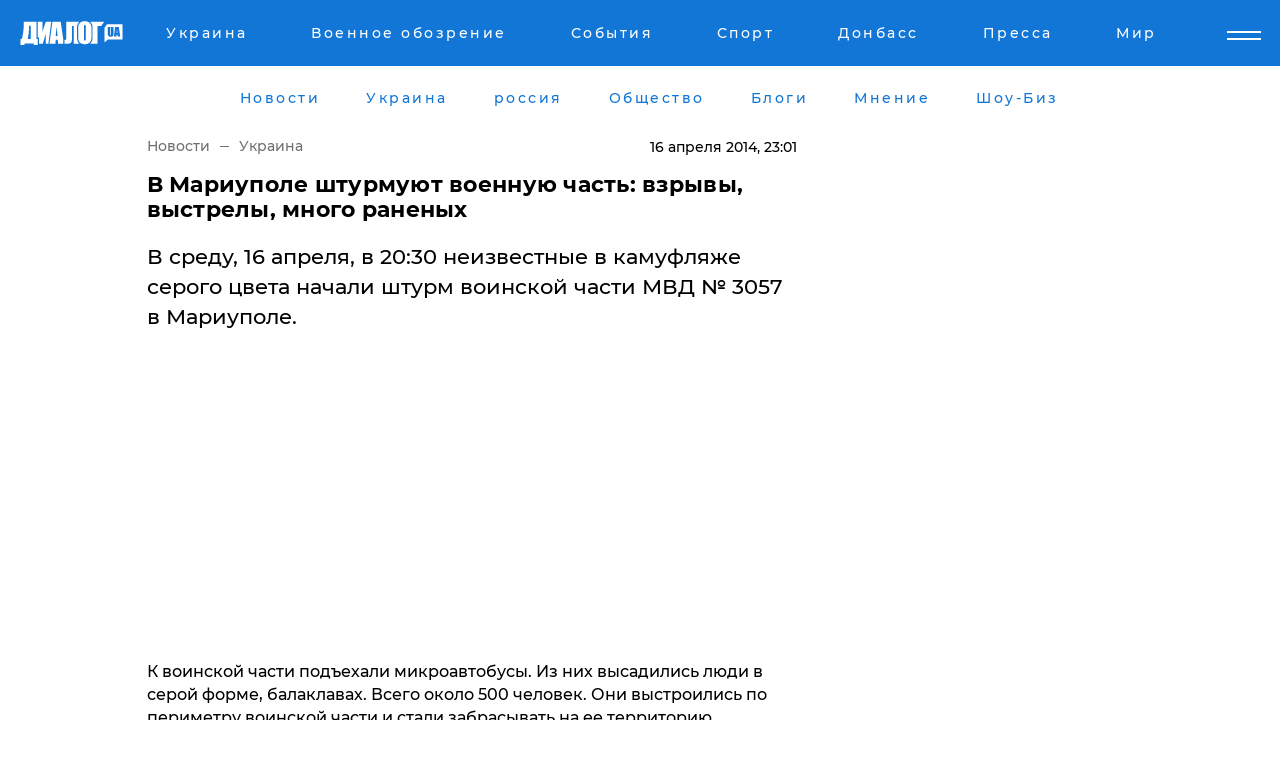

--- FILE ---
content_type: text/html; charset=UTF-8
request_url: https://www.dialog.ua/news/1339_1397678598
body_size: 10448
content:
<!DOCTYPE html>
<html xmlns="http://www.w3.org/1999/xhtml" dir="ltr" lang="ru" xmlns:og="http://ogp.me/ns#">
<head>
    <meta http-equiv="Content-Type" content="text/html; charset=utf-8" />
    <meta name="viewport" content="width=device-width, initial-scale=1">

    <title>В Мариуполе штурмуют военную часть: взрывы, выстрелы, много раненых - | Диалог.UA</title>
    <meta name="description" content="В среду, 16 апреля, в 20:30 неизвестные в камуфляже серого цвета начали штурм воинской части МВД  № 3057 в Мариуполе.">
    <meta name="keywords" content=" укр нет, последние новости дня">
    <link rel="canonical" href="https://www.dialog.ua/news/1339_1397678598"/>
    
                        <link rel="amphtml" href="https://www.dialog.ua/news/1339_1397678598/amp">
            
     <meta http-equiv="x-dns-prefetch-control" content="on">
 <link rel="dns-prefetch" href="//google-analytics.com">
 <link rel="dns-prefetch" href="//connect.facebook.net">
 <link rel="dns-prefetch" href="//securepubads.g.doubleclick.net">
 <link rel="preconnect" href="//securepubads.g.doubleclick.net">
 <link rel="dns-prefetch" href="//cm.g.doubleclick.net">
 <link rel="preconnect" href="//cm.g.doubleclick.net">
 <link rel="dns-prefetch" href="//counter.yadro.ru">
 <link rel="dns-prefetch" href="//www.googletagmanager.com/">
 <link rel='dns-prefetch' href='https://ajax.googleapis.com'/>
    <meta name='yandex-verification' content='7fdab9f0679cc6c0'/>

    <!-- news_keywords (only for news/index) -->
            <meta name="news_keywords" content=" укр нет, последние новости дня">
    
    <meta name="author" content="Dialog.ua">
    <link rel="shortcut icon" href="/favicon.ico">

            <link rel="stylesheet" href="/css/style.min.css?ver=12" type="text/css">
    
    <style>
        /** =================== MONTSERRAT =================== **/

        /** Montserrat Thin **/
        @font-face {
            font-family: "Montserrat";
            font-display: swap;
            font-weight: 100;
            font-style: normal;
            src: url("/css/fonts/Montserrat-Thin.woff2") format("woff2"),
            url("/css/fonts/Montserrat-Thin.woff") format("woff");
        }

        /** Montserrat Thin-Italic **/
        @font-face {
            font-family: "Montserrat";
            font-display: swap;
            font-weight: 100;
            font-style: italic;
            src: url("/css/fonts/Montserrat-ThinItalic.woff2") format("woff2"),
            url("/css/fonts/Montserrat-ThinItalic.woff") format("woff");
        }

        /** Montserrat Light **/
        @font-face {
            font-family: "Montserrat";
            font-display: swap;
            font-weight: 300;
            font-style: normal;
            src: url("/css/fonts/Montserrat-Light.woff2") format("woff2"),
            url("/css/fonts/Montserrat-Light.woff") format("woff");
        }

        /** Montserrat Light-Italic **/
        @font-face {
            font-family: "Montserrat";
            font-display: swap;
            font-weight: 300;
            font-style: italic;
            src: url("/css/fonts/Montserrat-LightItalic.woff2") format("woff2"),
            url("/css/fonts/Montserrat-LightItalic.woff") format("woff");
        }


        /** Montserrat Medium **/
        @font-face {
            font-family: "Montserrat";
            font-display: swap;
            font-weight: 500;
            font-style: normal;
            src: url("/css/fonts/Montserrat-Medium.woff2") format("woff2"),
            url("/css/fonts/Montserrat-Medium.woff") format("woff");
        }

        /** Montserrat Bold **/
        @font-face {
            font-family: "Montserrat";
            font-display: swap;
            font-weight: 600;
            font-style: normal;
            src: url("/css/fonts/Montserrat-Bold.woff2") format("woff2"),
            url("/css/fonts/Montserrat-Bold.woff") format("woff");
        }

        /** Montserrat ExtraBold **/
        @font-face {
            font-family: "Montserrat";
            font-display: swap;
            font-weight: 800;
            font-style: normal;
            src: url("/css/fonts/Montserrat-ExtraBold.woff2") format("woff2"),
            url("/css/fonts/Montserrat-ExtraBold.woff") format("woff");
        }
    </style>

    <!-- og meta -->
    <!-- Facebook Meta -->
    <meta property="fb:app_id" content="1010365385685044" />
    <meta property="og:url" content="https://www.dialog.ua/news/1339_1397678598?locale=ru" />
    <meta property="og:site_name" content="Диалог.UA" />
    <meta property="og:title" content='В Мариуполе штурмуют военную часть: взрывы, выстрелы, много раненых' />
    <meta property="og:type" content="article">
    <meta property="og:description" content='В среду, 16 апреля, в 20:30 неизвестные в камуфляже серого цвета начали штурм воинской части МВД  № 3057 в Мариуполе.' />
    <meta property="og:image" content="https://www.dialog.ua/img/ua_empty.png" />
    <!-- Twitter Meta -->
<meta name="twitter:card" content="summary_large_image">
<meta name="twitter:site" content="@Dialog_UA">
<meta name="twitter:creator" content="@Dialog_UA">
<meta name="twitter:title" content="В Мариуполе штурмуют военную часть: взрывы, выстрелы, много раненых">
<meta name="twitter:description" content="В среду, 16 апреля, в 20:30 неизвестные в камуфляже серого цвета начали штурм воинской части МВД  № 3057 в Мариуполе.">
<meta name="twitter:image" content="https://www.dialog.ua/img/ua_empty.png">
<meta name="twitter:domain" content="www.dialog.ua>">    <meta name="google-site-verification" content="jZKJrW_rC4oKR50hCSQ9LFM1XjJbWaQQnPgLYvrSx00" />

    <!-- Google tag (gtag.js) -->
    <script async src="https://www.googletagmanager.com/gtag/js?id=G-HJDW518ZWK" type="4055943623123c736c1f730b-text/javascript"></script>
    <script type="4055943623123c736c1f730b-text/javascript">
      window.dataLayer = window.dataLayer || [];
      function gtag(){dataLayer.push(arguments);}
      gtag('js', new Date());

      gtag('config', 'G-HJDW518ZWK');
    </script>
    
    <link rel="manifest" href="/manifest.json">

    <link rel="alternate" hreflang="ru" href="https://www.dialog.ua/news/1339_1397678598?locale=ru" />
    
    <link rel="apple-touch-icon" href="/img/apple-touch-icon.png">

    </head>
<body>
<div class="overlay"></div>

<div class="header_contn">
    <header class="sticky">
        <div class="container">
            <div class="header-content">
                <div class="header-logo">

                    
                    
                    <a href="https://www.dialog.ua" class="logo">
                        <img src="/css/images/logo.svg" class="logo-main" alt="" width="103" height="24">
                    </a>
                </div>

                <nav>
                    <div class="nav-menu">
                        <ul class="main-menu">
                                                                <li><a href="https://www.dialog.ua/ukraine"><span>Украина</span></a></li>
                                                                    <li><a href="https://www.dialog.ua/war"><span>Военное обозрение</span></a></li>
                                                                    <li><a href="https://daily.dialog.ua/"><span>События</span></a></li>
                                                                    <li><a href="https://sport.dialog.ua/"><span>Спорт</span></a></li>
                                                                    <li><a href="https://www.dialog.ua/tag/274"><span>Донбасс</span></a></li>
                                                                    <li><a href="https://www.dialog.ua/press-release"><span>Пресса</span></a></li>
                                                                    <li><a href="https://www.dialog.ua/world"><span>Мир</span></a></li>
                                                        </ul>
                    </div>

                    <span class="mask"></span>
                </nav>

            </div>
    </div>
    <!-- выпадающее меню -->
    <div class="mobile-nav-wrap" role="navigation">
        <div class="mobile-header-nav ">

            <div class="menu-content">

                <div class="mobile-menu-head">

                    <a class="mobile-menu-head__close" href="#">
                        <img src="/css/images/menu-close.svg" alt="">
                    </a>

                    <span class="mobile-menu-head__logo"><a href=""> <img src="/css/images/logo.svg" alt=""></a></span>

                    <div class="language-selection__mob-menu"><a href="">UA</a></div>
                </div>

                
                <div class="menu-column">
                                                                                <span class="menu-column__title">Главная</span>
                                        <ul>

                                                    <li><a href="https://www.dialog.ua/news"><span>Все новости</span></a></li>
                                                    <li><a href="https://www.dialog.ua/russia"><span>россия</span></a></li>
                                                    <li><a href="https://www.dialog.ua/world"><span>Мир</span></a></li>
                                                    <li><a href="https://www.dialog.ua/war"><span>Военное обозрение</span></a></li>
                                                    <li><a href="https://www.dialog.ua/science"><span>Наука и Техника</span></a></li>
                                                    <li><a href="https://www.dialog.ua/business"><span>Экономика</span></a></li>
                                                    <li><a href="https://www.dialog.ua/opinion"><span>Мнение</span></a></li>
                                                    <li><a href="https://www.dialog.ua/blogs"><span>Блоги</span></a></li>
                                                    <li><a href="https://www.dialog.ua/press-release"><span>Пресса</span></a></li>
                                                    <li><a href="https://showbiz.dialog.ua/"><span>Шоу-биз</span></a></li>
                                                    <li><a href="https://www.dialog.ua/health"><span>Здоровье</span></a></li>
                                                    <li><a href="https://www.dialog.ua/ukraine"><span>Украина</span></a></li>
                                                    <li><a href="https://sport.dialog.ua/"><span>Спорт</span></a></li>
                                                    <li><a href="https://www.dialog.ua/culture"><span>Культура</span></a></li>
                                                    <li><a href="https://www.dialog.ua/tag/304"><span>Беларусь</span></a></li>
                                            </ul>
                                    </div>
                
                <div class="menu-column">
                                        <span class="menu-column__title">Города</span>
                                        <ul>

                                                    <li><a href="https://www.dialog.ua/tag/18"><span>Донецк</span></a></li>
                                                    <li><a href="https://www.dialog.ua/tag/28"><span>Луганск</span></a></li>
                                                    <li><a href="https://www.dialog.ua/tag/23"><span>Киев</span></a></li>
                                                    <li><a href="https://www.dialog.ua/tag/29"><span>Харьков</span></a></li>
                                                    <li><a href="https://www.dialog.ua/tag/30"><span>Днепр</span></a></li>
                                                    <li><a href="https://www.dialog.ua/tag/34"><span>Львов</span></a></li>
                                                    <li><a href="https://www.dialog.ua/tag/33"><span>Одесса</span></a></li>
                                            </ul>
                                    </div>
                
                <div class="menu-column">
                                        <span class="menu-column__title">Война на Донбассе и в Крыму</span>
                                        <ul>

                                                    <li><a href="https://www.dialog.ua/tag/154"><span>"ДНР"</span></a></li>
                                                    <li><a href="https://www.dialog.ua/tag/156"><span>"ЛНР"</span></a></li>
                                                    <li><a href="https://www.dialog.ua/tag/2"><span>Оккупация Крыма</span></a></li>
                                                    <li><a href="https://www.dialog.ua/tag/27"><span>Новости Крыма</span></a></li>
                                                    <li><a href="https://www.dialog.ua/tag/274"><span>Донбасс</span></a></li>
                                                    <li><a href="https://www.dialog.ua/tag/116"><span>Армия Украины</span></a></li>
                                            </ul>
                                    </div>
                
                <div class="menu-column">
                                        <span class="menu-column__title">Лайф стайл</span>
                                        <ul>

                                                    <li><a href="https://www.dialog.ua/health"><span>Здоровье</span></a></li>
                                                    <li><a href="https://www.dialog.ua/donation.html"><span>Помощь проекту</span></a></li>
                                                    <li><a href="https://life.dialog.ua/"><span>Стиль Диалога</span></a></li>
                                                    <li><a href="https://showbiz.dialog.ua/"><span>Шоу-биз</span></a></li>
                                                    <li><a href="https://www.dialog.ua/culture"><span>Культура</span></a></li>
                                                    <li><a href="https://news.dialog.ua/"><span>Общество</span></a></li>
                                            </ul>
                                    </div>
                
                <div class="menu-column">
                                        <span class="menu-column__title">Преса</span>
                                        <ul>

                                                    <li><a href="https://www.dialog.ua/press-release"><span>Преса</span></a></li>
                                            </ul>
                                    </div>
                
                <div class="menu-column">
                                        <span class="menu-column__title">Авторское</span>
                                        <ul>

                                                    <li><a href="https://www.dialog.ua/opinion"><span>Мнение</span></a></li>
                                                    <li><a href="https://www.dialog.ua/blogs"><span>Блоги</span></a></li>
                                                    <li><a href="https://www.dialog.ua/tag/63"><span>ИноСМИ</span></a></li>
                                            </ul>
                                    </div>
                
            </div>

        </div>
    </div>

    
        <a class="mobile-menu-toggle js-toggle-menu hamburger-menu button" href="#">
            <span class="menu-item menu-item-1"></span>
            <span class="menu-item"></span>
        </a>

        <div class="language-selection language-selection--mobile">
            <a href="/ukr">
                UA            </a>
        </div>
    </header>
</div>


    <!-- MAIN PART -->
<main class="">
    <div class="container">

        <div class="top-content-menu">
            <div class="top-content-menu__nav">
                <ul>
                                                <li><a href="https://www.dialog.ua/news"><span>Новости</span></a></li>
                                                    <li><a href="https://www.dialog.ua/ukraine"><span>Украина</span></a></li>
                                                    <li><a href="https://www.dialog.ua/russia"><span>россия</span></a></li>
                                                    <li><a href="https://news.dialog.ua"><span>Общество</span></a></li>
                                                    <li><a href="https://www.dialog.ua/blogs"><span>Блоги</span></a></li>
                                                    <li><a href="https://www.dialog.ua/opinion"><span>Мнение</span></a></li>
                                                    <li><a href="https://showbiz.dialog.ua/"><span>Шоу-Биз</span></a></li>
                                        </ul>
            </div>

            <span class="mask"></span>
        </div>

        <div class="section-content section_news">

            
    <div class="main-content news_main_content">
        <div class="content content--new-inner news_content_blok  news_innner">



            
                
            
            <!-- update news button -->
            <div class="new-head">
                <script type="application/ld+json">
    {
        "@context": "http://schema.org",
        "@type": "NewsArticle",
        "mainEntityOfPage":{
            "@type":"WebPage",
            "@id":"https://www.dialog.ua/news/1339_1397678598?locale=ru"
        },
        "headline": "В Мариуполе штурмуют военную часть: взрывы, выстрелы, много раненых",
                 "datePublished": "2014-04-16T23:01:25+03:00",
                 "dateModified": "2014-04-16T23:03:18+03:00",
        
                "author": {
            "@type": "Organization",
            "name": "Dialog.ua"
        },
            
        "publisher": {
                "@type": "Organization",
                "name": "Dialog.ua",
                "logo": {
                    "@type": "ImageObject",
                    "url": "https://www.dialog.ua/img/publisher_logo.jpg",
                    "width": 309,
                    "height": 148
                }
            },

        "description": "В среду, 16 апреля, в 20:30 неизвестные в камуфляже серого цвета начали штурм воинской части МВД  № 3057 в Мариуполе.",
        "articleBody": "К воинской части подъехали микроавтобусы. Из них высадились люди в серой форме, балаклавах. Всего около 500 человек. Они выстроились по периметру воинской части и стали забрасывать на ее территорию взрывные устройства. В ответ раздались выстрелы. Солдаты стреляли в воздух.&lt;br&gt;&lt;br&gt;Перестрелка длилась около 20 минут. Захватчики требовали выдать им оружие, но получили отказ. После чего стали по рации требовать подкрепления. Запросили также доставить им коктейли Молотова.&lt;br&gt;&lt;br&gt;В настоящее время вокруг воинской части тихо. Выстрелов не слышно. На место инцидента выехали кареты скорой помощи. Но информации о пострадавших нет.&lt;br&gt;&lt;br&gt;Напомним, что воинская часть МВД располагается в жилых кварталах на бульваре Хмельницкого. Взрывы и стрельба несут прямую угрозу жизни и здоровью жителей. &lt;br&gt;&lt;br&gt;Дороги возле воинской части перекрыты неизвестными людьми.&lt;br&gt;&lt;br&gt;По состоянию на 22:20 стало известно об одном пострадавшем. Мужчина с огнестрельным ранением доставлен в одну из больниц города. Скорая забрала его от Мариупольского горсовета. Точное количество пострадавших возле воинской части не известно, травмировано до 10 человек. Их везут в медучереждения города.&lt;br&gt;&lt;br&gt;От выстрелов пострадали две квартиры, расположенные в доме возле части на ул. Нахимова, 174. Разбиты окна, двери, газовая колонка. Люди в панике выбегают из дома, опасаются взрыва газа.",
        "keywords": ""
        }

</script>
                
<script type="application/ld+json">
    {
        "@context": "http://schema.org",
        "@type": "BreadcrumbList",
        "itemListElement": [
            {
                "@type": "ListItem",
                "position": 1,
                "item": {
                    "@id": "https://www.dialog.ua",
                    "name": "Главная"
                }
            },
            {
                "@type": "ListItem",
                "position": 2,
                "item": {
                    "@id": "https://www.dialog.ua/ukraine",
                    "name": "Украина"
                }
            }
        ]
    }
</script>

                
                    <div class="breadcrumbs">
                        <a href="https://www.dialog.ua">
                            Новости                        </a>
                        <span class="sep"></span>
                        <a href="/ukraine">Украина</a>
                    </div>

                

                
                <span class="new-head__date">
                    16 апреля 2014, 23:01                </span>
            </div>

            
            <div class="new-inner inner_news">

                <h1>В Мариуполе штурмуют военную часть: взрывы, выстрелы, много раненых</h1>

                <p class="preview">В среду, 16 апреля, в 20:30 неизвестные в камуфляже серого цвета начали штурм воинской части МВД  № 3057 в Мариуполе.</p>

                
                
                        <div class="banner banner--news align-center align-center" style="">
        <script async src="https://pagead2.googlesyndication.com/pagead/js/adsbygoogle.js?client=ca-pub-3695032019363550" crossorigin="anonymous" type="4055943623123c736c1f730b-text/javascript"></script>
<!-- Под фото новость Десктоп -->
<ins class="adsbygoogle"
     style="display:block"
     data-ad-client="ca-pub-3695032019363550"
     data-ad-slot="1996806517"
     data-ad-format="auto"
     data-full-width-responsive="true"></ins>
<script type="4055943623123c736c1f730b-text/javascript">
     (adsbygoogle = window.adsbygoogle || []).push({});
</script>    </div>
                
                

                                                    
                
                <p>К воинской части подъехали микроавтобусы. Из них высадились люди в серой форме, балаклавах. Всего около 500 человек. Они выстроились по периметру воинской части и стали забрасывать на ее территорию взрывные устройства. В ответ раздались выстрелы. Солдаты стреляли в воздух.<br><br>Перестрелка длилась около 20 минут. Захватчики требовали выдать им оружие, но получили отказ. После чего стали по рации требовать подкрепления. Запросили также доставить им коктейли Молотова.<br><br>В настоящее время вокруг воинской части тихо. Выстрелов не слышно. На место инцидента выехали кареты скорой помощи. Но информации о пострадавших нет.<br><br>Напомним, что воинская часть МВД располагается в жилых кварталах на бульваре Хмельницкого. Взрывы и стрельба несут прямую угрозу жизни и здоровью жителей. <br><br>Дороги возле воинской части перекрыты неизвестными людьми.<br><br>По состоянию на 22:20 стало известно об одном пострадавшем. Мужчина с огнестрельным ранением доставлен в одну из больниц города. Скорая забрала его от Мариупольского горсовета. Точное количество пострадавших возле воинской части не известно, травмировано до 10 человек. Их везут в медучереждения города.<br><br>От выстрелов пострадали две квартиры, расположенные в доме возле части на ул. Нахимова, 174. Разбиты окна, двери, газовая колонка. Люди в панике выбегают из дома, опасаются взрыва газа.</p>
                                                                </div>

                            <div class="tags">
                                            <a target="_blank" href="https://www.dialog.ua/tag/44">Новости Мариуполя</a>                                            <a target="_blank" href="https://www.dialog.ua/tag/130">Новости Мариуполь</a>                                    </div>
            
            <div class="share">
                <div class="socials">
                    <button class="open-comments mobile-hide">+ Добавить Комментарий</button>
                    <div class="shareaholic-canvas" data-app="share_buttons" data-app-id="26969635"></div>
                </div>
            </div>

            
            
                        <div class="banner mobile-hide align-center" style="width: 650px;">
        <!-- Вниз новости НВ Дизайн Диалог Декстоп -->
<ins class="adsbygoogle"
     style="display:block"
     data-ad-client="ca-pub-3660307541539783"
     data-ad-slot="3521732345"
     data-ad-format="auto"
     data-full-width-responsive="true"></ins>
<script type="4055943623123c736c1f730b-text/javascript">
     (adsbygoogle = window.adsbygoogle || []).push({});
</script>    </div>
                
            



                            <div class="related-news">
                    <h2>Новости по теме</h2>

                                            <div class="related-new-item">
                            <p><a href="https://www.dialog.ua/news/1336_1397676009?locale=ru">Вячеслав Кириленко: Зеленые человечки - это российские оккупанты</a></p>
                            <span class="related-new-item__date">
                    16 апреля 2014                </span>
                        </div>
                                            <div class="related-new-item">
                            <p><a href="https://www.dialog.ua/news/1337_1397676947?locale=ru">Главы МИДа Сирии Валид Муаллем жив</a></p>
                            <span class="related-new-item__date">
                    16 апреля 2014                </span>
                        </div>
                                            <div class="related-new-item">
                            <p><a href="https://www.dialog.ua/news/1338_1397677447?locale=ru">Янукович возвращается. Будет в Украине 20 апреля</a></p>
                            <span class="related-new-item__date">
                    16 апреля 2014                </span>
                        </div>
                                    </div>
            
                            <h2 class="margin-small"><a href="https://www.dialog.ua/news">Последние новости</a></h2>
<div class="news last-news">
    
        <div class="new-item">
            <p>
                <a href="https://www.dialog.ua/war/327274_1768663336"><strong>Россия может ударить по подстанциям АЭС, принуждая Украину к капитуляции - в ГУР раскрыли детали</strong></a>                            </p>
            <span class="new-item__time">17:41</span>
        </div>

    
        <div class="new-item">
            <p>
                <a href="https://www.dialog.ua/ukraine/327273_1768663157">Украину ждет одна из самых морозных недель зимы: в каких областях будет холоднее всего</a>                            </p>
            <span class="new-item__time">17:35</span>
        </div>

    
        <div class="new-item">
            <p>
                <a href="https://www.dialog.ua/russia/327272_1768659819">ДТП с участием сына Кадырова: влетел в отбойник у проспекта Путина, после аварии "его трудно было узнать"  </a>                            </p>
            <span class="new-item__time">16:40</span>
        </div>

    
        <div class="new-item">
            <p>
                <a href="https://sport.dialog.ua/327271_1768659189">Александр Усик живет без света по 14 часов подряд: как справляется чемпион</a>                            </p>
            <span class="new-item__time">16:19</span>
        </div>

    
        <div class="new-item">
            <p>
                <a href="https://www.dialog.ua/war/327270_1768658019">Спецназовцы "Альфа" СБУ ликвидировали более 3,7 тыс. оккупантов за две недели: "Не убежит никто"</a>                <span class="new-item__icon"><img src="/css/images/video-icon.svg" class="video-icon" alt=""></span>            </p>
            <span class="new-item__time">16:09</span>
        </div>

    
        <div class="new-item">
            <p>
                <a href="https://www.dialog.ua/world/327269_1768657788">Китай планирует операцию на Тайване по аналогии с США в Венесуэле – СМИ</a>                            </p>
            <span class="new-item__time">15:59</span>
        </div>

    
        <div class="new-item">
            <p>
                <a href="https://www.dialog.ua/world/327268_1768657508">Во Франции показали закулисье разговора Макрона с Трампом и реакцию президента США на одно из решений Зеленского по войне</a>                            </p>
            <span class="new-item__time">15:57</span>
        </div>

    
        <div class="new-item">
            <p>
                <a href="https://www.dialog.ua/world/327267_1768655570">США могли купить устройство, вызывающее "гаванский синдром", у Украины – Грозев</a>                            </p>
            <span class="new-item__time">15:32</span>
        </div>

    
        <div class="new-item">
            <p>
                <a href="https://www.dialog.ua/world/327266_1768653837"><strong>Италия арестовала российское судно с грузом – его конфисковали</strong></a>                            </p>
            <span class="new-item__time">14:49</span>
        </div>

    
        <div class="new-item">
            <p>
                <a href="https://www.dialog.ua/war/327265_1768651821">Целенаправленное искажение: в ISW пояснили, почему Кремль продолжает врать о захвате Купянска</a>                            </p>
            <span class="new-item__time">14:25</span>
        </div>

    
        <div class="new-item">
            <p>
                <a href="https://www.dialog.ua/war/327264_1768651027"><strong>Захват армией РФ села Закотное на Донбассе является фейком Кремля – ВСУ </strong></a>                            </p>
            <span class="new-item__time">14:17</span>
        </div>

    
        <div class="new-item">
            <p>
                <a href="https://www.dialog.ua/ukraine/327263_1768650825"><strong>Не только Киев: Зеленский рассказал, где самая сложная ситуация с энергетикой в Украине</strong></a>                            </p>
            <span class="new-item__time">13:59</span>
        </div>

    
        <div class="new-item">
            <p>
                <a href="https://www.dialog.ua/war/327262_1768647724">Украинские десантники назвали село на Донбассе, за которое обострились бои</a>                            </p>
            <span class="new-item__time">13:22</span>
        </div>

    
        <div class="new-item">
            <p>
                <a href="https://www.dialog.ua/blogs/327261_1768646198">Швец намекнул, что Украине сейчас "помогает" тот, от кого этого меньше всего ждали: "Нанесла удар по Китаю..."</a>                <span class="new-item__icon"><img src="/css/images/video-icon.svg" class="video-icon" alt=""></span>            </p>
            <span class="new-item__time">12:52</span>
        </div>

    
        <div class="new-item">
            <p>
                <a href="https://www.dialog.ua/ukraine/327260_1768644656">Украина и РФ договорились о прекращении огня на отдельном участке фронта</a>                            </p>
            <span class="new-item__time">12:35</span>
        </div>

    
        <div class="new-item">
            <p>
                <a href="https://www.dialog.ua/world/327259_1768643907"><strong>Буданов прибыл в США и раскрыл первые детали переговоров с американцами</strong></a>                            </p>
            <span class="new-item__time">12:15</span>
        </div>

    
        <div class="new-item">
            <p>
                <a href="https://www.dialog.ua/war/327258_1768643355"><strong>Путин, атакуя энергосистему Украину, поражает две мишени: СМИ назвали скрытую цель</strong></a>                            </p>
            <span class="new-item__time">12:10</span>
        </div>

    
        <div class="new-item">
            <p>
                <a href="https://www.dialog.ua/world/327257_1768642677">Путин до сих пор хочет захватить всю Украину - Столтенберг</a>                            </p>
            <span class="new-item__time">11:53</span>
        </div>

    
        <div class="new-item">
            <p>
                <a href="https://www.dialog.ua/war/327256_1768642329"><strong>У ВСУ появились БПЛА, способные уклоняться от вражеских FPV-перехватчиков</strong></a>                            </p>
            <span class="new-item__time">11:49</span>
        </div>

    
        <div class="new-item">
            <p>
                <a href="https://www.dialog.ua/world/327255_1768640787">Франция рассматривает вариант выхода из НАТО – СМИ</a>                            </p>
            <span class="new-item__time">11:26</span>
        </div>

    


</div>

<div class="show-more  show-more--margin show-more--large show-more--last-categories active_more">
    <a href="#">Смотреть ещё</a>
</div>
<form class="load_more_data">
    <input type="hidden" name="offset" value="40">
    <input type="hidden" name="limit" value="8">
    <input type="hidden" name="location" value="1" >
    <input type="hidden" name="locale" value="ru" >
    
        </form>

            

            
                
            

        </div>

        <aside>


            
                        <div class="banner align-center" style="width: 300px;">
        <script async src="https://pagead2.googlesyndication.com/pagead/js/adsbygoogle.js" type="4055943623123c736c1f730b-text/javascript"></script>
<!-- Правая колонка проверка 300 Диалог -->
<ins class="adsbygoogle"
     style="display:block"
     data-ad-client="ca-pub-3660307541539783"
     data-ad-slot="4092939786"
     data-ad-format="auto"
     data-full-width-responsive="true"></ins>
<script type="4055943623123c736c1f730b-text/javascript">
     (adsbygoogle = window.adsbygoogle || []).push({});
</script>    </div>

            
            <h2><a href="https://www.dialog.ua">Главные новости</a></h2>

            <div class="side-news">

                
                <div class="new-side-item">
    <p><a href="https://www.dialog.ua/war/327270_1768658019">Спецназовцы "Альфа" СБУ ликвидировали более 3,7 тыс. оккупантов за две недели: "Не убежит никто"</a></p>
</div>
                                <div class="new-side-item">
            <p><a href="https://www.dialog.ua/war/327274_1768663336">Россия может ударить по подстанциям АЭС, принуждая Украину к капитуляции - в ГУР раскрыли детали</a></p>
        </div>
            <div class="new-side-item">
            <p><a href="https://www.dialog.ua/world/327269_1768657788">Китай планирует операцию на Тайване по аналогии с США в Венесуэле – СМИ</a></p>
        </div>
            <div class="new-side-item">
            <p><a href="https://www.dialog.ua/world/327268_1768657508">Во Франции показали закулисье разговора Макрона с Трампом и реакцию президента США на одно из решений Зеленского по войне</a></p>
        </div>
            <div class="new-side-item">
            <p><a href="https://www.dialog.ua/world/327267_1768655570">США могли купить устройство, вызывающее "гаванский синдром", у Украины – Грозев</a></p>
        </div>
            <div class="new-side-item">
            <p><a href="https://www.dialog.ua/world/327266_1768653837">Италия арестовала российское судно с грузом – его конфисковали</a></p>
        </div>
            <div class="new-side-item">
            <p><a href="https://www.dialog.ua/war/327265_1768651821">Целенаправленное искажение: в ISW пояснили, почему Кремль продолжает врать о захвате Купянска</a></p>
        </div>
            <div class="new-side-item">
            <p><a href="https://www.dialog.ua/ukraine/327263_1768650825">Не только Киев: Зеленский рассказал, где самая сложная ситуация с энергетикой в Украине</a></p>
        </div>
            <div class="new-side-item">
            <p><a href="https://www.dialog.ua/war/327262_1768647724">Украинские десантники назвали село на Донбассе, за которое обострились бои</a></p>
        </div>
    
                            </div>

            
                        <div class="banner align-center" style="">
        <script async src="https://pagead2.googlesyndication.com/pagead/js/adsbygoogle.js?client=ca-pub-3695032019363550" crossorigin="anonymous" type="4055943623123c736c1f730b-text/javascript"></script>
<!-- Мобильный низ новости Диалог -->
<ins class="adsbygoogle"
     style="display:block"
     data-ad-client="ca-pub-3695032019363550"
     data-ad-slot="4039264547"
     data-ad-format="auto"
     data-full-width-responsive="true"></ins>
<script type="4055943623123c736c1f730b-text/javascript">
     (adsbygoogle = window.adsbygoogle || []).push({});
</script>    </div>

            



                        <h2>Мнения</h2>

<div class="opinions users-side">

                <div class="user-item">
                                        <a href="https://www.dialog.ua/person/Yigal_Levin" class="user-item__head">
                                            <span class="user-item__avatar">
                            <img width="42px" height="42px" data-src="/images/person/c3dcdf44c92418327cb9434c552edcc1.jpg" src="" />                        </span>
                                        <span class="user-item__name">
                                            <span>Игаль Левин</span>
                                            <span><p>Военный аналитик,&nbsp;офицер Армии обороны Израиля&nbsp;</p></span></span>
                </a>
            
            <p>

                                    <a href="https://www.dialog.ua/opinion/327241_1768597742"><span>Левин назвал одну общую особенность современных войн, знание которой многое проясняет: "Никто этого не оглашал"</span></a>
                
            </p>

        </div>
            <div class="user-item">
                        
            <p>

                                    <a href="https://www.dialog.ua/opinion/327238_1768594148"><span>Андрющенко рассказал правду о ситуации в Мариуполе в цифрах и сообщил, когда город станет "не украинским"</span></a>
                
            </p>

        </div>
            <div class="user-item">
                                        <a href="https://www.dialog.ua/person/Vitaly_Portnikov" class="user-item__head">
                                            <span class="user-item__avatar">
                            <img width="42px" height="42px" data-src="/images/person/4d859ef024bad660d7632e1e8c15b808.jpg" src="" />                        </span>
                                        <span class="user-item__name">
                                            <span>Виталий Портников</span>
                                            <span><p>Украинский журналист, писатель и публицист</p></span></span>
                </a>
            
            <p>

                                    <a href="https://www.dialog.ua/opinion/327178_1768510182"><span>"Мир живет другими понятиями..." – Портников предупредил украинцев о неизбежных последствиях войны, о которых молчат</span></a>
                
            </p>

        </div>
    </div>

<div class="show-more show-more--left show-more--margin">
    <a href="https://www.dialog.ua/opinion">Смотреть ещё</a>
</div>


<h2>Блоги</h2>

<div class="blogs users-side">
                <div class="user-item">
                            <a href="https://www.dialog.ua/person/Yurii_Shvets" class="user-item__head">
                                            <span class="user-item__avatar">
                            <img width="42px" height="42px" data-src="/images/person/1e2f8d91edbeac4b9be094576524e19b.jpg" src="" />                        </span>
                                        <span class="user-item__name">
                                            <span>Юрий Швец</span>
                                            <span><p>Экономический и военный аналитик</p></span></span>
                </a>
                        <p>
                                    <a href="https://www.dialog.ua/blogs/327261_1768646198"><span>Швец намекнул, что Украине сейчас "помогает" тот, от кого этого меньше всего ждали: "Нанесла удар по Китаю..."</span></a>
                
            </p>
        </div>
            <div class="user-item">
                            <a href="https://www.dialog.ua/person/Vitaly_Portnikov" class="user-item__head">
                                            <span class="user-item__avatar">
                            <img width="42px" height="42px" data-src="/images/person/4d859ef024bad660d7632e1e8c15b808.jpg" src="" />                        </span>
                                        <span class="user-item__name">
                                            <span>Виталий Портников</span>
                                            <span><p>Украинский журналист, писатель и публицист</p></span></span>
                </a>
                        <p>
                                    <a href="https://www.dialog.ua/blogs/327254_1768640543"><span>Портников рассказал о реальных вещах, которые могут привести к завершению войны: "Вот это гарантия мира"</span></a>
                
            </p>
        </div>
            <div class="user-item">
                            <a href="https://www.dialog.ua/person/Oleg_Zhdanov" class="user-item__head">
                                            <span class="user-item__avatar">
                            <img width="42px" height="42px" data-src="/images/person/c99f12aba18f2d5cd35454758b5361e8.jpg" src="" />                        </span>
                                        <span class="user-item__name">
                                            <span>Олег Жданов</span>
                                            <span><p>Военный эксперт,&nbsp;полковник запаса, блогер</p></span></span>
                </a>
                        <p>
                                    <a href="https://www.dialog.ua/blogs/327173_1768504326"><span>Жданов назвал того, кто может лишить Украину возможности вернуть оккупированные территории, открыв "ящик Пандоры"</span></a>
                
            </p>
        </div>
    </div>
<div class="show-more show-more--left show-more--margin">
    <a href="https://www.dialog.ua/blogs">Смотреть ещё</a>
</div>
            
            
                
            

        </aside>


    </div>
</div>

    </div>

    

    <div class="container">
        <div class="bottom-menu">
            <div class="bottom-menu__left">
                <span class="dialog-logo">
                    <img width="113px" height="26px" data-src="/css/images/logo-dark.svg" src="" />                </span>
                <span class="copy">© 2026, Диалог.ua<br>Все права защищены. </span>
            </div>
            <div class="bottom-menu__ul">
                <ul>
                    <li class="dialog-logo--show">
                        <img width="113px" height="20px" data-src="/css/images/logo-dark.svg" src="" />                    </li>
                                            <li><a href="https://www.dialog.ua/news"><span>Новости</span></a></li>
                                            <li><a href="https://www.dialog.ua/ukraine"><span>Украина</span></a></li>
                                            <li><a href="https://www.dialog.ua/russia"><span>россия</span></a></li>
                                            <li><a href="https://news.dialog.ua"><span>Общество</span></a></li>
                                            <li><a href="https://www.dialog.ua/blogs"><span>Блоги</span></a></li>
                                            <li><a href="https://www.dialog.ua/opinion"><span>Мнение</span></a></li>
                                            <li><a href="https://showbiz.dialog.ua/"><span>Шоу-Биз</span></a></li>
                                            <li><a href="https://www.dialog.ua/press-release"><span>Пресса</span></a></li>
                                            <li><a href="https://www.dialog.ua/world"><span>Мир</span></a></li>
                                            <li><a href="https://www.dialog.ua/business"><span>Экономика</span></a></li>
                                            <li><a href="https://www.dialog.ua/war"><span>Военное Обозрение</span></a></li>
                                            <li><a href="https://life.dialog.ua/"><span>Стиль</span></a></li>
                                            <li><a href="https://www.dialog.ua/tag/274"><span>Новости Донбасса</span></a></li>
                                            <li><a href="https://sport.dialog.ua/"><span>Спорт</span></a></li>
                                            <li><a href="https://dialog.ua/tag/71"><span>США</span></a></li>
                                            <li><a href="https://showbiz.dialog.ua"><span>Шоубиз</span></a></li>
                                    </ul>
            </div>
        </div>
    </div>
</main>



<!-- FOOTER -->
<footer>
    <div class="container">
        <div class="footer-content">

            <ul class="footer-menu">
                <li><a href="https://www.dialog.ua/about.html">О проекте</a></li>
                <li><a href="https://www.dialog.ua/editorial.html">Редакция</a></li>
                <li><a href="https://www.dialog.ua/contacts.html">Контакты</a></li>
                <li><a href="https://www.dialog.ua/adv.html">Реклама</a></li>
                <li><a href="https://www.dialog.ua/credits.html">Персональные данные</a></li>
                <li><a href="https://www.dialog.ua/privacypolicy.html">Защита персональных данных</a></li>

            </ul>
            <span class="footer-text">Использование материалов разрешается при условии ссылки (для интернет-изданий - гиперссылки) на "<a href="https://www.dialog.ua">Диалог.ua</a>" не ниже третьего абзаца.</span>
            <span class="copy">
                    © 2026, <span>Диалог.ua.</span> Все права защищены.                </span>
        </div>

    </div>
</footer>

<!-- <div class="cookie-policy">
    <p class="cookie-policy-title">Про использование cookies</p>
    <p class="cookie-policy-text">Продолжая просматривать www.dialog.ua вы подтверждаете, что ознакомились с Правилами
        пользования сайтом и соглашаетесь на использование файлов cookies</p>
    <div class="cookie-policy-buttons">
        <a href="https://www.dialog.ua/privacypolicy.html" class="cookie-info-link ">Про файлы cookies</a>
        <button class="cookie-accept-btn">Соглашаюсь</button>
    </div>
    <button class="close-btn"></button>
</div> -->

<script defer src="/js/jquery-3.2.1.min.js" type="4055943623123c736c1f730b-text/javascript"></script>

<script async type="4055943623123c736c1f730b-text/javascript">
    var scripts = document.getElementsByTagName('script');
    var script = scripts[scripts.length - 1];

    if (document.body.clientWidth >= 1024) {
        setTimeout(function () {
            script.outerHTML += '<script src="/js/desktop-scripts.js"></sc' + 'ript>';
        }, 500);
    } else {
        setTimeout(function () {
            script.outerHTML += '<script src="/js/mobile-scripts.js"></sc' + 'ript>';
        }, 500);
    }
</script>
<script defer src="/js/scripts.js?ver=5" type="4055943623123c736c1f730b-text/javascript"></script>

<script type="4055943623123c736c1f730b-text/javascript">

    function buildScript(src, attributes) {
        var script = document.createElement('script');
        script.src = src;
        for (key in attributes) {
            script[key] = attributes[key];
        }
        document.body.appendChild(script);
    }

    function downloadJSAtOnload() {
                (function () {
            var script = document.createElement('script');
            script.src = "https://pagead2.googlesyndication.com/pagead/js/adsbygoogle.js";
                        script.async = true;
                        document.body.appendChild(script);
        })();
        
        
                buildScript("https://platform.twitter.com/widgets.js", {async: true});
        buildScript("//www.instagram.com/embed.js", {async: true});
                /*buildScript("//dsms0mj1bbhn4.cloudfront.net/assets/pub/shareaholic.js",
            { async:true,
              "data-shr-siteid": "9a6d8903fd66a0407e4ed9a92f28cdcd",
              "data-cfasync": false,
            }
            );*/


        
    }

    if (window.addEventListener)
        window.addEventListener("load", downloadJSAtOnload, false);
    else if (window.attachEvent)
        window.attachEvent("onload", downloadJSAtOnload);
    else window.onload = downloadJSAtOnload;
</script>

    <script type="text/javascript" data-cfasync="false" src="//dsms0mj1bbhn4.cloudfront.net/assets/pub/shareaholic.js"
            data-shr-siteid="9a6d8903fd66a0407e4ed9a92f28cdcd" async="async"></script>


<script src="/cdn-cgi/scripts/7d0fa10a/cloudflare-static/rocket-loader.min.js" data-cf-settings="4055943623123c736c1f730b-|49" defer></script><script defer src="https://static.cloudflareinsights.com/beacon.min.js/vcd15cbe7772f49c399c6a5babf22c1241717689176015" integrity="sha512-ZpsOmlRQV6y907TI0dKBHq9Md29nnaEIPlkf84rnaERnq6zvWvPUqr2ft8M1aS28oN72PdrCzSjY4U6VaAw1EQ==" data-cf-beacon='{"rayId":"9bf7082e4c322256","version":"2025.9.1","serverTiming":{"name":{"cfExtPri":true,"cfEdge":true,"cfOrigin":true,"cfL4":true,"cfSpeedBrain":true,"cfCacheStatus":true}},"token":"1fc2a877def342f8a2006fcbd93f5ff5","b":1}' crossorigin="anonymous"></script>
</body>

</html>


--- FILE ---
content_type: text/html; charset=utf-8
request_url: https://www.google.com/recaptcha/api2/aframe
body_size: 258
content:
<!DOCTYPE HTML><html><head><meta http-equiv="content-type" content="text/html; charset=UTF-8"></head><body><script nonce="yoTHXly5DiZY-pEOoJ4BFw">/** Anti-fraud and anti-abuse applications only. See google.com/recaptcha */ try{var clients={'sodar':'https://pagead2.googlesyndication.com/pagead/sodar?'};window.addEventListener("message",function(a){try{if(a.source===window.parent){var b=JSON.parse(a.data);var c=clients[b['id']];if(c){var d=document.createElement('img');d.src=c+b['params']+'&rc='+(localStorage.getItem("rc::a")?sessionStorage.getItem("rc::b"):"");window.document.body.appendChild(d);sessionStorage.setItem("rc::e",parseInt(sessionStorage.getItem("rc::e")||0)+1);localStorage.setItem("rc::h",'1768665277679');}}}catch(b){}});window.parent.postMessage("_grecaptcha_ready", "*");}catch(b){}</script></body></html>